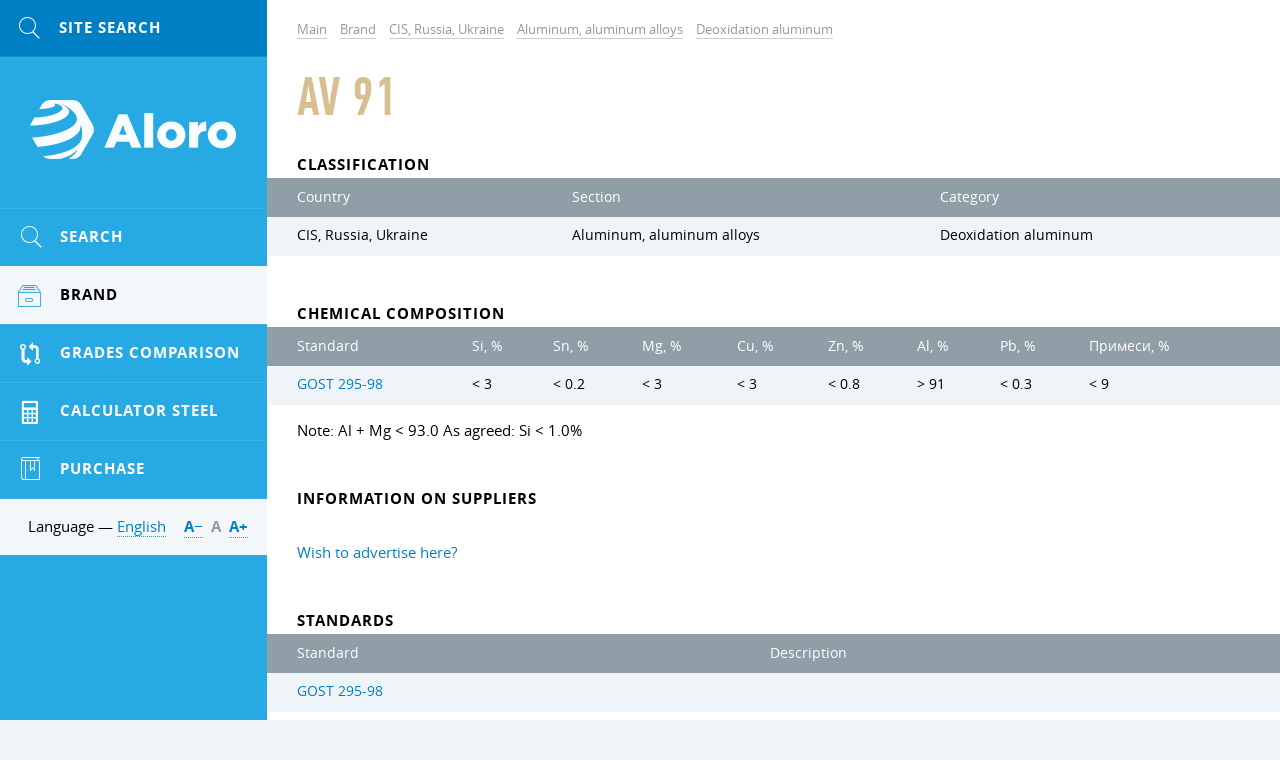

--- FILE ---
content_type: text/html; charset=UTF-8
request_url: https://aloro.net/grades/su/gr-av-91
body_size: 7011
content:

<!DOCTYPE HTML>
<html>
	
<head data-language="en" data-url-domains="/json/domains.json">
	<meta http-equiv="Content-Type" content="text/html; charset=UTF-8" />
	<meta name="viewport" content="width=device-width, initial-scale=1.0, maximum-scale=1.0" />
	<link rel="icon" href="/img/logo-cropped.png" type="image/x-icon" />
	<link rel="shortcut icon" href="/img/logo-cropped.png" type="image/x-icon" />
	<meta name="csrf-param" content="_csrf">
<meta name="csrf-token" content="ghbe3m4llrtjqamWoImILsxqUUDUT293K7BLbCd2Y5DLO6SSKWrn0yGa6sCX7r5egQI9BJk5BUca5CEfVwIuyA==">
	<title>AV 91 / Aloro</title>
	<meta name="description" content="Aluminium for desoxydation">
	
<link rel="stylesheet" type="text/css" href="/grunt/css/styles.min.css?v=1569358552" />

<!--[if lt IE 9 ]>
<link rel="stylesheet" href="/css/common.ie.css" />
<![endif]-->	
<script type="text/javascript" src="/js/jquery-3.2.1.min.js"></script>
	<meta name="yandex-verification" content="5d01d2de4b06cf76" />
<meta name="google-site-verification" content="SgsBgyzxwt11JLf1vrWFdQsB_0MPdoSC3CFLV7AWFII" />
<!-- Global site tag (gtag.js) - Google Analytics -->
<script async src="https://www.googletagmanager.com/gtag/js?id=UA-35271429-14"></script>
<script>
  window.dataLayer = window.dataLayer || [];
  function gtag(){dataLayer.push(arguments);}
  gtag('js', new Date());

  gtag('config', 'UA-35271429-14');
</script>
	<script type="text/x-mathjax-config">
MathJax.Hub.Config({
	config: ['Safe.js'],
	jax: ['input/TeX', 'input/MathML', 'input/AsciiMath', 'output/HTML-CSS', 'output/NativeMML', 'output/PreviewHTML'],
	extensions: ['tex2jax.js', 'mml2jax.js', 'asciimath2jax.js'/*, 'MathMenu.js', 'MathZoom.js', 'AssistiveMML.js', 'fast-preview.js'*/],
	TeX: {
		extensions: ['AMSmath.js', 'AMSsymbols.js', 'noErrors.js', 'noUndefined.js'],
		Macros: {
			textsf: ['\\mathord{\\sf{\\text{#1}}}', 1],
			texttt: ['\\mathord{\\tt{\\text{#1}}}', 1],
			vline: ['\\smash{\\large\\lvert}', 0],
			le: ['\\leqslant', 0],
			ge: ['\\geqslant', 0],
			phi: ['\\varphi', 0], // греческая фи, как принято в нашей нотации
			EDS: ['\\mathscr{E}', 0], // красивая буква для ЭДС
			arctg: ['\\mathop{\\rm arctg}\\nolimits', 0],
			ch: ['\\mathop{\\rm ch}\\nolimits', 0],
			ctg: ['\\mathop{\\rm ctg}\\nolimits', 0],
			sh: ['\\mathop{\\rm sh}\\nolimits', 0],
			arcctg: ['\\mathop{\\rm arcctg}\\nolimits', 0],
			cosec: ['\\mathop{\\rm cosec}\\nolimits', 0],
			cth: ['\\mathop{\\rm cth}\\nolimits', 0],
			tg: ['\\mathop{\\rm tg}\\nolimits', 0],
			th: ['\\mathop{\\rm th}\\nolimits', 0]
		},
		noErrors: { disabled: true }, // для возврата к TeX в случае проблем с mathjax
		noUndefined: { disabled: true } // для возврата к TeX в случае проблем с mathjax
	},
	tex2jax: {
		inlineMath: [ ['$$', '$$'], ['\\(', '\\)'] ],
		displayMath: [ ['\\[', '\\]'] ]
	},
	/*menuSettings: {
		zoom: 'Hover',
		zscale: '200%'
	},*/
	// skipStartupTypeset: true,
	messageStyle: 'none',
	// showMathMenu: false, // отключает мею по правой клавише
	preRemoveClass: 'MathJax_Preview_Alternative', // для возврата к TeX в случае проблем с mathjax
	'HTML-CSS': {
		// scale: 120 // для увеличения размера формул
		// webFont: 'STIX',
		availableFonts: [],
		preferredFonts: 'TeX',
		webFont: '',
		imageFont: null,
		undefinedFamily: '"MathJax_Math-Italic", "MathJax_Main", "MathJax_AMS", "Helvetica Neue", Helvetica, Arial, sans-serif'
	},
	/*'fast-preview': {
		Chunks: {EqnChunk: 10000, EqnChunkFactor: 1, EqnChunkDelay: 0},
		color: "inherit!important",
		updateTime: 30, updateDelay: 6,
		messageStyle: "none",
		disabled: false
	}*/
});

// Для исправления ошибок в формулах, содержащих команду \nulldelimiterspace
MathJax.Hub.Register.StartupHook('TeX Jax Ready', function () {
	const TEX = MathJax.InputJax.TeX;
	const PREFILTER = TEX.prefilterMath;
	TEX.Augment({
		prefilterMath: function (math,displaymode,script) {
			math = math.replace(/\\nulldelimiterspace/g, '0em');
			return PREFILTER.call(TEX,math,displaymode,script);
		}
	});
});

// Для большого размера всех дробей. Аналог команды \everymath{\displaystyle}
MathJax.Hub.Register.StartupHook('TeX Jax Ready', function () {
	const TEX = MathJax.InputJax.TeX;
	const PREFILTER = TEX.prefilterMath;
	TEX.Augment({
		prefilterMath: function (math,displaymode,script) {
			math = '\\displaystyle{'+math+'}';
			return PREFILTER.call(TEX,math,displaymode,script);
		}
	});
});

// move formulae out from invisible container to the top level
MathJax.Hub.Register.StartupHook('End', function () {
	// get all formulae
	const $formulae = $('.latex-original, .ascii-original');

	// loop
	let html;
	$formulae.each(function () {
		// move formulae markup to upper level
		html = $(this).html();
		$(html).insertBefore($(this));

		// remove invisible container
		$(this).remove();
	});
});

// для возврата к TeX в случае проблем с mathjax
MathJax.Hub.Typeset_source = MathJax.Hub.Typeset;
MathJax.Hub.Typeset = function(node, callback) {
	return MathJax.Hub.Typeset_source(node, function() {
		const jax = MathJax.Hub.getAllJax(node);
		let pre, math;
		for (let i = 0, m = jax.length; i < m; i++) {
			math = jax[i];
			if (!math.texError) {
				pre = math.SourceElement().previousSibling.previousSibling;
				if (pre && pre.className !== 'MathJax_Preview') {
					pre = pre.previousSibling;
				}

				if (pre && pre.className === 'MathJax_Preview') {
					pre.innerHTML = '';
				}
			} else {
				pre = math.SourceElement().previousSibling;
				if (pre && pre.className === 'MathJax') {
					pre.innerHTML = '';
				}
			}
		}

		return callback;
	});
};
</script></head>
	<body>
		<script src="/assets/fc62583d/mathjax/MathJax.js?v=1532013943"></script>		<div class="clearfix body-inner">
			<div id="main">
				<div id="content">
					

<ul class="breadcrumb simple-block" itemscope="" itemtype="http://schema.org/BreadcrumbList">
	<li class="bc-item" itemprop="itemListElement" itemscope="" itemtype="http://schema.org/ListItem">
		<a class="gray-link link" href="/" itemprop="item"><span itemprop="name">Main</span></a>
		<meta itemprop="position" property="" content="1">
	</li>

	
<li class="bc-item" itemprop="itemListElement" itemscope="" itemtype="http://schema.org/ListItem">
	<a class="gray-link link" href="/grades" itemprop="item"><span itemprop="name">Brand</span></a>
	<meta itemprop="position" property="" content="2">
</li>

<li class="bc-item" itemprop="itemListElement" itemscope="" itemtype="http://schema.org/ListItem">
	<a class="gray-link link" href="/grades/su" itemprop="item"><span itemprop="name">CIS, Russia, Ukraine</span></a>
	<meta itemprop="position" property="" content="3">
</li>

<li class="bc-item" itemprop="itemListElement" itemscope="" itemtype="http://schema.org/ListItem">
	<a class="gray-link link" href="/grades/su/24331" itemprop="item"><span itemprop="name">Aluminum, aluminum alloys</span></a>
	<meta itemprop="position" property="" content="4">
</li>

<li class="bc-item" itemprop="itemListElement" itemscope="" itemtype="http://schema.org/ListItem">
	<a class="gray-link link" href="/grades/su/24331/24328" itemprop="item"><span itemprop="name">Deoxidation aluminum</span></a>
	<meta itemprop="position" property="" content="5">
</li></ul>
<div class="simple-block">
	<h1 class="general-title page-title">AV 91 </h1>

	
	</div>


<div class="simple-block">
	<h3 class="inherit-title">Classification</h3>
</div>

<div class="page-unit">
	<div class="x-scroll content-table search-table">
		<table>
			<thead>
				<tr>
					<th>Country</th>
					<th>Section</th>
					<th>Category</th>
				</tr>
			</thead>
			<tbody>
				<tr>
					<td>CIS, Russia, Ukraine</td>
					<td>Aluminum, aluminum alloys</td>
					<td>Deoxidation aluminum</td>
				</tr>
			</tbody>
		</table>
	</div>
</div>

<div class="simple-block">
	<h3 class="inherit-title">Chemical composition</h3>
</div>

<div class="page-unit">
	<div class="x-scroll content-table search-table">
		<table class="table table-striped"><thead><tr><th>Standard</th>
<th title="Silicon">Si, %</th>
<th title="Tin">Sn, %</th>
<th title="Magnesium">Mg, %</th>
<th title="Copper">Cu, %</th>
<th title="Zinc">Zn, %</th>
<th title="Aluminium">Al, %</th>
<th title="Lead">Pb, %</th>
<th title="Impurities">Примеси, %</th></tr></thead>
<tbody><tr data-row="8681"><td><a href="/standards/2315">GOST 295-98</a></td>
<td><span class="nowrap">&lt; 3</span></td>
<td><span class="nowrap">&lt; 0.2</span></td>
<td><span class="nowrap">&lt; 3</span></td>
<td><span class="nowrap">&lt; 3</span></td>
<td><span class="nowrap">&lt; 0.8</span></td>
<td><span class="nowrap">&gt; 91</span></td>
<td><span class="nowrap">&lt; 0.3</span></td>
<td><span class="nowrap">&lt; 9</span></td></tr></tbody></table>	</div>
		<div class="simple-block page-unit-small">
		<div class="notes">
							<p>Note: Al + Mg &lt; 93.0 As agreed: Si &lt; 1.0%</p>
					</div>
	</div>
	</div>

<div class="simple-block">
	<h3 class="inherit-title">Information on suppliers</h3>
</div>

<div class="page-unit page-unit-small">
		<div class="simple-block page-unit-small">
		<div>
			<p><a href="/site/advertising">Wish to advertise here?</a></p>
		</div>
	</div>
</div>














<div class="simple-block">
	<h3 class="inherit-title">Standards</h3>
</div>

<div class="page-unit">
	<div class="x-scroll content-table search-table">
		<table class="table table-striped">
			<thead>
				<tr>
					<th>Standard</th>
					<th>Description</th>
				</tr>
			</thead>
			<tbody>
				
<tr>
	<td><a href="/standards/2315">GOST 295-98</a></td>
	<td></td>
</tr>			</tbody>
		</table>
	</div>
</div>

<div class="simple-block">
	<h3 class="inherit-title">Description of chemical elements</h3>
</div>

<div class="page-unit">
	<div class="x-scroll content-table search-table">
		<table class="table table-striped">
			<thead>
				<tr>
					<th width="20%">Element</th>
					<th width="20%">Units of measurement</th>
					<th width="60%">Description</th>
				</tr>
			</thead>
			<tbody>
				
<tr>
	<td>Примеси</td>
	<td>%</td>
	<td>Impurities</td>
</tr>

<tr>
	<td>Si</td>
	<td>%</td>
	<td>Silicon</td>
</tr>

<tr>
	<td>Sn</td>
	<td>%</td>
	<td>Tin</td>
</tr>

<tr>
	<td>Mg</td>
	<td>%</td>
	<td>Magnesium</td>
</tr>

<tr>
	<td>Cu</td>
	<td>%</td>
	<td>Copper</td>
</tr>

<tr>
	<td>Zn</td>
	<td>%</td>
	<td>Zinc</td>
</tr>

<tr>
	<td>Al</td>
	<td>%</td>
	<td>Aluminium</td>
</tr>

<tr>
	<td>Pb</td>
	<td>%</td>
	<td>Lead</td>
</tr>			</tbody>
		</table>
	</div>
</div>





				</div>

				
<!-- Footer -->
<!--noindex-->
<div id="footer">
	<div class="inner">
		<div class="site-info">
			<div>&copy; Aloro. 2015&ndash;2026</div>
			<div class="text"><a class="dark-link" href="/site/advertising">Advertising</a></div>
			<div class="text">E-mail: <a class="dark-link" data-toggle="email" data-user="info" data-host="vooq.net" rel="nofollow"></a></div>
			<div class="text"><!--LiveInternet counter--><script type="text/javascript">
	document.write("<a href='//www.liveinternet.ru/click' "+
		"target=_blank><img src='//counter.yadro.ru/hit?t14.1;r"+
		escape(document.referrer)+((typeof(screen)=="undefined")?"":
			";s"+screen.width+"*"+screen.height+"*"+(screen.colorDepth?
				screen.colorDepth:screen.pixelDepth))+";u"+escape(document.URL)+
		";h"+escape(document.title.substring(0,150))+";"+Math.random()+
		"' alt='' title='LiveInternet: the number of hits for 24 hours, visitors for 24 hours and today' "+
		"border='0' width='88' height='31'><\/a>")
</script><!--/LiveInternet-->
<meta name="yandex-verification" content="5d01d2de4b06cf76" />
<!-- Yandex.Metrika informer -->
<a href="https://metrika.yandex.ru/stat/?id=46723653&amp;from=informer"
target="_blank" rel="nofollow"><img src="https://informer.yandex.ru/informer/46723653/3_1_FFFFFFFF_EFEFEFFF_0_pageviews"
style="width:88px; height:31px; border:0;" alt="Yandex.Metric" title="Yandex.Metric: data for today (views, visits and unique visitors)" class="ym-advanced-informer" data-cid="46723653" data-lang="en" /></a>
<!-- /Yandex.Metrika informer -->

<!-- Yandex.Metrika counter -->
<script type="text/javascript" >
    (function (d, w, c) {
        (w[c] = w[c] || []).push(function() {
            try {
                w.yaCounter46723653 = new Ya.Metrika({
                    id:46723653,
                    clickmap:true,
                    trackLinks:true,
                    accurateTrackBounce:true,
                    webvisor:true,
                    trackHash:true
                });
            } catch(e) { }
        });

        var n = d.getElementsByTagName("script")[0],
            s = d.createElement("script"),
            f = function () { n.parentNode.insertBefore(s, n); };
        s.type = "text/javascript";
        s.async = true;
        s.src = "https://mc.yandex.ru/metrika/watch.js";

        if (w.opera == "[object Opera]") {
            d.addEventListener("DOMContentLoaded", f, false);
        } else { f(); }
    })(document, window, "yandex_metrika_callbacks");
</script>
<noscript><div><img src="https://mc.yandex.ru/watch/46723653" style="position:absolute; left:-9999px;" alt="" /></div></noscript>
<!-- /Yandex.Metrika counter --></div>
		</div>

		<div class="other-info">
			<div>Development &mdash; <a class="dark-link" href="http://www.vooq.net" rel="nofollow">Vooq</a></div>
			<div class="text">Website design &mdash; <a class="dark-link" href="http://fresh-d.net" rel="nofollow">Fresh</a></div>
		</div>
	</div>
</div>
<!--/noindex-->
<!-- End Footer -->			</div>

			
<!-- Left Sidebar -->
<div id="sidebar" class="tracking">
	<div class="tracker">
		<!--noindex-->
		<div class="mobile-menu clearfix">
			
<a class="mobile-menu-btn mobile-search fl" data="#side-search" href="#" rel="nofollow">
	<span class="icon icon-search icon-yellow"></span>
</a>			<div id="logo"><a class="logo-link" href="/">Aloro</a></div>
			
<div class="fr">
	<a class="mobile-menu-btn" data="#lng-unit" href="javascript:void(0);">EN</a>
	<a class="mobile-menu-btn fr mm-parent" data="#side-menu" href="#" rel="nofollow">
		<span class="icon icon-menu icon-yellow"></span>
	</a>
</div>		</div>
		<!--/noindex-->

		
<!--noindex-->
<div class="mobile-switcher">
	<a class="switcher-link" data="#side-menu" href="javascript:void(0);" rel="nofollow">
		<span class="icon icon-left"></span>&nbsp;Ago	</a>

	<a class="switcher-link active" data="#rightbar" href="javascript:void(0);" rel="nofollow">
		Forward&nbsp;<span class="icon icon-right"></span>
	</a>
</div>
<!--/noindex-->
		<div class="mobile-toggle">
			
<!-- Search -->
<!--noindex-->
<form id="side-search" class="hide-mobile toggle-item" action="/search" onsubmit="" method="get">
	<input type="text" id="input-side-search" class="search-input" name="term" value="" autocomplete="off" placeholder="Site search" />
	<label for="input-side-search" class="icon icon-search icon-yellow"></label>
	<button type="submit" class="search-submit submit-btn icon icon-search" value=""></button>
</form>

<a class="mobile-search icon-unit" href="/search" rel="nofollow">
	<span class="icon icon-search icon-yellow"></span>
</a>
<!--/noindex-->
<!-- End Search -->			
<!-- sideMenu -->
<ul id="side-menu" class="hide-mobile toggle-item slide-menu">
	<li class="menu-item">
		<a class="menu-link hover" href="/search-params">
			<span class="icon-unit"><span class="icon icon-search icon-yellow"></span></span>
			<span class="menu-text">Search</span>
		</a>
	</li>

	
<li class="menu-item active" data-template="wrapper">
	<a class="menu-link" href="/grades">
		<span class="icon-unit"><span class="icon icon-products icon-yellow"></span></span>
		<span class="menu-text skip-mobile">Brand</span>
		<span class="arrows">
			<span class="icon icon-down-thin"></span>
			<span class="icon icon-up-thin"></span>
		</span>
	</a>

	<div class="submenu">
		<ul>
			<li class="submenu-title">Brands by region</li>
			
<li class="submenu-item active" data-country="su">
	<a class="submenu-link" href="/grades/su">
		<span class="skip-mobile">CIS, Russia, Ukraine</span>
				<span class="arrows">
			<span class="icon icon-down-thin"></span>
			<span class="icon icon-up-thin"></span>
		</span>
			</a>

		<div class="submenu">
		<ul>
			<li class="submenu-title">CIS, Russia, Ukraine</li>
			
<li class="submenu-item active" data-section="24331">
	<a class="submenu-link" href="/grades/su/24331">Aluminum, aluminum alloys</a>
</li>

<li class="submenu-item" data-section="24347">
	<a class="submenu-link" href="/grades/su/24347">Brass (copper-zinc alloy)</a>
</li>

<li class="submenu-item" data-section="24337">
	<a class="submenu-link" href="/grades/su/24337">Bronze</a>
</li>

<li class="submenu-item" data-section="24669">
	<a class="submenu-link" href="/grades/su/24669">Cast iron</a>
</li>

<li class="submenu-item" data-section="24362">
	<a class="submenu-link" href="/grades/su/24362">Copper, copper alloys</a>
</li>

<li class="submenu-item" data-section="24607">
	<a class="submenu-link" href="/grades/su/24607">Corrosion-resistant alloys and steels</a>
</li>

<li class="submenu-item" data-section="24581">
	<a class="submenu-link" href="/grades/su/24581">Electrical steel</a>
</li>

<li class="submenu-item" data-section="24632">
	<a class="submenu-link" href="/grades/su/24632">Ferroalloys</a>
</li>

<li class="submenu-item" data-section="24588">
	<a class="submenu-link" href="/grades/su/24588">Heat resistant steels and alloys</a>
</li>

<li class="submenu-item" data-section="25766">
	<a class="submenu-link" href="/grades/su/25766">Magnesium</a>
</li>

<li class="submenu-item" data-section="24357">
	<a class="submenu-link" href="/grades/su/24357">Materials for welding and soldering</a>
</li>

<li class="submenu-item" data-section="25264">
	<a class="submenu-link" href="/grades/su/25264">Metals and alloys</a>
</li>

<li class="submenu-item" data-section="24366">
	<a class="submenu-link" href="/grades/su/24366">Nickel, nickel alloys</a>
</li>

<li class="submenu-item" data-section="24390">
	<a class="submenu-link" href="/grades/su/24390">Powder metallurgy</a>
</li>

<li class="submenu-item" data-section="25250">
	<a class="submenu-link" href="/grades/su/25250">Precious metals</a>
</li>

<li class="submenu-item" data-section="24325">
	<a class="submenu-link" href="/grades/su/24325">Precision alloys</a>
</li>

<li class="submenu-item" data-section="25513">
	<a class="submenu-link" href="/grades/su/25513">Rare earth metals and their alloys</a>
</li>

<li class="submenu-item" data-section="25267">
	<a class="submenu-link" href="/grades/su/25267">Refractory metals, carbide</a>
</li>

<li class="submenu-item" data-section="24474">
	<a class="submenu-link" href="/grades/su/24474">Steels and alloys for castings</a>
</li>

<li class="submenu-item" data-section="24574">
	<a class="submenu-link" href="/grades/su/24574">Steels for special purposes</a>
</li>

<li class="submenu-item" data-section="24529">
	<a class="submenu-link" href="/grades/su/24529">Structural steel</a>
</li>

<li class="submenu-item" data-section="25512">
	<a class="submenu-link" href="/grades/su/25512">Tin, lead, babity</a>
</li>

<li class="submenu-item" data-section="24621">
	<a class="submenu-link" href="/grades/su/24621">Titanium, titanium alloys</a>
</li>

<li class="submenu-item" data-section="24509">
	<a class="submenu-link" href="/grades/su/24509">Tool steel</a>
</li>		</ul>
	</div>
	</li>

<li class="submenu-item" data-country="de">
	<a class="submenu-link" href="/grades/de">
		<span class="skip-mobile">Germany</span>
				<span class="arrows">
			<span class="icon icon-down-thin"></span>
			<span class="icon icon-up-thin"></span>
		</span>
			</a>

		<div class="submenu">
		<ul>
			<li class="submenu-title">Germany</li>
			
<li class="submenu-item" data-section="32452">
	<a class="submenu-link" href="/grades/de/32452">0.0000 - 0.9999</a>
</li>

<li class="submenu-item" data-section="25168">
	<a class="submenu-link" href="/grades/de/25168">1.0000 - 1.0799</a>
</li>

<li class="submenu-item" data-section="25206">
	<a class="submenu-link" href="/grades/de/25206">1.0800 - 1.0999</a>
</li>

<li class="submenu-item" data-section="25160">
	<a class="submenu-link" href="/grades/de/25160">1.1000 - 1.1999</a>
</li>

<li class="submenu-item" data-section="25180">
	<a class="submenu-link" href="/grades/de/25180">1.2000 - 1.2999</a>
</li>

<li class="submenu-item" data-section="25153">
	<a class="submenu-link" href="/grades/de/25153">1.3000 - 1.3999</a>
</li>

<li class="submenu-item" data-section="25156">
	<a class="submenu-link" href="/grades/de/25156">1.4000 - 1.4999</a>
</li>

<li class="submenu-item" data-section="25158">
	<a class="submenu-link" href="/grades/de/25158">1.5000 - 1.5999</a>
</li>

<li class="submenu-item" data-section="25165">
	<a class="submenu-link" href="/grades/de/25165">1.6000 - 1.6999</a>
</li>

<li class="submenu-item" data-section="25162">
	<a class="submenu-link" href="/grades/de/25162">1.7000 - 1.7999</a>
</li>

<li class="submenu-item" data-section="25185">
	<a class="submenu-link" href="/grades/de/25185">1.8000 - 1.8999</a>
</li>

<li class="submenu-item" data-section="25223">
	<a class="submenu-link" href="/grades/de/25223">1.9000 - 1.9999</a>
</li>

<li class="submenu-item" data-section="25149">
	<a class="submenu-link" href="/grades/de/25149">2.0000 - 2.9999</a>
</li>

<li class="submenu-item" data-section="31427">
	<a class="submenu-link" href="/grades/de/31427">3.0000 - 3.9999</a>
</li>

<li class="submenu-item" data-section="32457">
	<a class="submenu-link" href="/grades/de/32457">4.0000 - 4.9999</a>
</li>

<li class="submenu-item" data-section="32461">
	<a class="submenu-link" href="/grades/de/32461">5.0000 - 5.9999</a>
</li>

<li class="submenu-item" data-section="32464">
	<a class="submenu-link" href="/grades/de/32464">9.0000 - 9.9999</a>
</li>		</ul>
	</div>
	</li>

<li class="submenu-item" data-country="us">
	<a class="submenu-link" href="/grades/us">
		<span class="skip-mobile">USA</span>
				<span class="arrows">
			<span class="icon icon-down-thin"></span>
			<span class="icon icon-up-thin"></span>
		</span>
			</a>

		<div class="submenu">
		<ul>
			<li class="submenu-title">USA</li>
			
<li class="submenu-item" data-section="32466">
	<a class="submenu-link" href="/grades/us/32466">A00001 - A99999</a>
</li>

<li class="submenu-item" data-section="32517">
	<a class="submenu-link" href="/grades/us/32517">C00001 - C99999</a>
</li>

<li class="submenu-item" data-section="25127">
	<a class="submenu-link" href="/grades/us/25127">D00001 - D99999</a>
</li>

<li class="submenu-item" data-section="25123">
	<a class="submenu-link" href="/grades/us/25123">E00001 - E99999</a>
</li>

<li class="submenu-item" data-section="25130">
	<a class="submenu-link" href="/grades/us/25130">F00001 - F99999</a>
</li>

<li class="submenu-item" data-section="25138">
	<a class="submenu-link" href="/grades/us/25138">G00001 - G99999</a>
</li>

<li class="submenu-item" data-section="25107">
	<a class="submenu-link" href="/grades/us/25107">J00001 - J99999</a>
</li>

<li class="submenu-item" data-section="25116">
	<a class="submenu-link" href="/grades/us/25116">K00001 - K99999</a>
</li>

<li class="submenu-item" data-section="32573">
	<a class="submenu-link" href="/grades/us/32573">L00001 - L99999</a>
</li>

<li class="submenu-item" data-section="32640">
	<a class="submenu-link" href="/grades/us/32640">M00001 - M99999</a>
</li>

<li class="submenu-item" data-section="25120">
	<a class="submenu-link" href="/grades/us/25120">N00001 - N99999</a>
</li>

<li class="submenu-item" data-section="32658">
	<a class="submenu-link" href="/grades/us/32658">P00001 - P99999</a>
</li>

<li class="submenu-item" data-section="25142">
	<a class="submenu-link" href="/grades/us/25142">R00001 - R99999</a>
</li>

<li class="submenu-item" data-section="25113">
	<a class="submenu-link" href="/grades/us/25113">S00001 - S99999</a>
</li>

<li class="submenu-item" data-section="25147">
	<a class="submenu-link" href="/grades/us/25147">T00001 - T99999</a>
</li>

<li class="submenu-item" data-section="32741">
	<a class="submenu-link" href="/grades/us/32741">W00001 - W99999</a>
</li>

<li class="submenu-item" data-section="32838">
	<a class="submenu-link" href="/grades/us/32838">Z00001 - Z99999</a>
</li>		</ul>
	</div>
	</li>		</ul>
	</div>
</li>

	<li class="menu-item">
		<a class="menu-link hover" href="/compare">
			<span class="icon-unit"><span class="icon icon-compare icon-yellow"></span></span>
			<span class="menu-text">Grades Comparison</span>
		</a>
	</li>

	<li class="menu-item">
		<a class="menu-link hover" href="/site/calculator">
			<span class="icon-unit"><span class="icon icon-calc icon-yellow"></span></span>
			<span class="menu-text">Calculator steel</span>
		</a>
	</li>

	<li class="menu-item">
		<a class="menu-link hover" href="/site/buy-sell">
			<span class="icon-unit"><span class="icon icon-marka icon-yellow"></span></span>
			<span class="menu-text">Purchase</span>
		</a>
	</li>
</ul>
<!-- End sideMenu -->
			<div class="sidebar-trolley">
				
<!-- languagePicker -->
<!--noindex-->
<div id="lng-unit" class="side-lng clearfix hide-mobile toggle-item">
	<div class="fl hide-mobile">
		Language &mdash; <a class="lng-toggle-link internal-link" href="javascript:void(0);" rel="nofollow">English</a>
	</div>

	<div class="lng-unit">
		<div class="lng-header hide-mobile">
			<div class="lng-title os-bold">Select the language</div>
			<span class="close-btn hover icon-gray icon icon-close"></span>
		</div>

		<ul class="lng-list">
			
<li class="lng-item">
	<a class="lng-link" href="http://aloro.biz/grades/su/gr-av-91">
				<span class="flags-de"></span>
		<span class="lng-text">Deutsch</span>
			</a>
</li>

<li class="lng-item">
	<a class="lng-link" href="http://aloro.net/grades/su/gr-av-91">
				<span class="flags-en"></span>
		<span class="lng-text">English</span>
			</a>
</li>

<li class="lng-item">
	<a class="lng-link" href="http://aloro.org/grades/su/gr-av-91">
				<span class="flags-ru"></span>
		<span class="lng-text">Русский</span>
			</a>
</li>		</ul>
	</div>

	<div id="font-switcher" class="fr os-bold hide-mobile">
		<a class="switch-link internal-link" href="javascript:void(0);" rel="nofollow" data-size="-">А&minus;</a>
		<a class="switch-link internal-link" href="javascript:void(0);" rel="nofollow" data-size="normal">А</a>
		<a class="switch-link internal-link" href="javascript:void(0);" rel="nofollow" data-size="+">А&plus;</a>
	</div>
</div>
<!--/noindex-->
<!-- End languagePicker -->			</div>
		</div>
	</div>
</div>
<!-- End Sidebar -->		</div>

		<div id="body-overlay"></div>
		
<script defer type="text/javascript" src="/grunt/js/i18next.min.js?v=1569358552"></script>
<script defer type="text/javascript" src="/grunt/js/jquery-plugins.min.js?v=1569358551"></script>
<script defer type="text/javascript" src="/grunt/js/common.min.js?v=1569358552"></script>
<script defer type="text/javascript" src="/grunt/js/components.min.js?v=1569358552"></script>
			</body>
</html>
